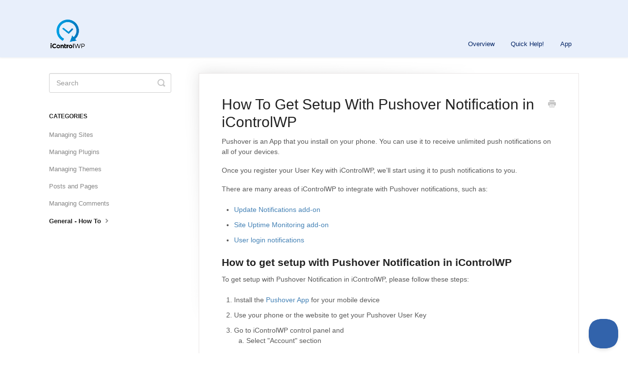

--- FILE ---
content_type: text/html; charset=utf-8
request_url: https://support.icontrolwp.com/article/647-how-to-get-setup-with-pushover-notification-in-icontrolwp
body_size: 5088
content:


<!DOCTYPE html>
<html>
    
<head>
    <meta charset="utf-8"/>
    <title>How To Get Setup With Pushover Notification in iControlWP - iControlWP Support</title>
    <meta name="viewport" content="width=device-width, maximum-scale=1"/>
    <meta name="apple-mobile-web-app-capable" content="yes"/>
    <meta name="format-detection" content="telephone=no">
    <meta name="description" content="Pushover is an App that you install on your phone. You can use it to receive unlimited push notifications on all of your devices. Once you register your User Ke"/>
    <meta name="author" content="Shield Security"/>
    <link rel="canonical" href="https://support.icontrolwp.com/article/647-how-to-get-setup-with-pushover-notification-in-icontrolwp"/>
    
        
   
            <meta name="twitter:card" content="summary"/>
            <meta name="twitter:title" content="How To Get Setup With Pushover Notification in iControlWP" />
            <meta name="twitter:description" content="Pushover is an App that you install on your phone. You can use it to receive unlimited push notifications on all of your devices. Once you register your User Ke"/>


    

    
        <link rel="stylesheet" href="//d3eto7onm69fcz.cloudfront.net/assets/stylesheets/launch-1769292530150.css">
    
    <style>
        body { background: #ffffff; }
        .navbar .navbar-inner { background: #e8effb; }
        .navbar .nav li a, 
        .navbar .icon-private-w  { color: #002264; }
        .navbar .brand, 
        .navbar .nav li a:hover, 
        .navbar .nav li a:focus, 
        .navbar .nav .active a, 
        .navbar .nav .active a:hover, 
        .navbar .nav .active a:focus  { color: #5a5a5a; }
        .navbar a:hover .icon-private-w, 
        .navbar a:focus .icon-private-w, 
        .navbar .active a .icon-private-w, 
        .navbar .active a:hover .icon-private-w, 
        .navbar .active a:focus .icon-private-w { color: #5a5a5a; }
        #serp-dd .result a:hover,
        #serp-dd .result > li.active,
        #fullArticle strong a,
        #fullArticle a strong,
        .collection a,
        .contentWrapper a,
        .most-pop-articles .popArticles a,
        .most-pop-articles .popArticles a:hover span,
        .category-list .category .article-count,
        .category-list .category:hover .article-count { color: #4381b5; }
        #fullArticle, 
        #fullArticle p, 
        #fullArticle ul, 
        #fullArticle ol, 
        #fullArticle li, 
        #fullArticle div, 
        #fullArticle blockquote, 
        #fullArticle dd, 
        #fullArticle table { color:#585858; }
    </style>
    
        <link rel="stylesheet" href="//s3.amazonaws.com/helpscout.net/docs/assets/6087e19894b4617b3686a52d/attachments/637784b16c146d4e429d0b65/helpscount-icontrolwp.css">
    
    <link rel="apple-touch-icon-precomposed" href="//d3eto7onm69fcz.cloudfront.net/assets/ico/touch-152.png">
    <link rel="shortcut icon" type="image/png" href="//d33v4339jhl8k0.cloudfront.net/docs/assets/6087e19894b4617b3686a52d/images/63778280fd962f4d057bb43a/LOGOS128x128ICONTOLWP.png">
    <!--[if lt IE 9]>
    
        <script src="//d3eto7onm69fcz.cloudfront.net/assets/javascripts/html5shiv.min.js"></script>
    
    <![endif]-->
    
        <script type="application/ld+json">
        {"@context":"https://schema.org","@type":"WebSite","url":"https://support.icontrolwp.com","potentialAction":{"@type":"SearchAction","target":"https://support.icontrolwp.com/search?query={query}","query-input":"required name=query"}}
        </script>
    
        <script type="application/ld+json">
        {"@context":"https://schema.org","@type":"BreadcrumbList","itemListElement":[{"@type":"ListItem","position":1,"name":"iControlWP Support","item":"https://support.icontrolwp.com"},{"@type":"ListItem","position":2,"name":"iControlWP How-Tos","item":"https://support.icontrolwp.com/collection/502-icontrolwp-how-tos"},{"@type":"ListItem","position":3,"name":"How To Get Setup With Pushover Notification in iControlWP","item":"https://support.icontrolwp.com/article/647-how-to-get-setup-with-pushover-notification-in-icontrolwp"}]}
        </script>
    
    
</head>
    
    <body>
        
<header id="mainNav" class="navbar">
    <div class="navbar-inner">
        <div class="container-fluid">
            <a class="brand" href="/">
            
                
                    <img src="//d33v4339jhl8k0.cloudfront.net/docs/assets/6087e19894b4617b3686a52d/images/6377836b6c146d4e429d0b63/LOGO-WITH-LETTERS-1024x1024ICONTROLWP-06.png" alt="iControlWP Support" width="75" height="75">
                

            
            </a>
            
                <button type="button" class="btn btn-navbar" data-toggle="collapse" data-target=".nav-collapse">
                    <span class="sr-only">Toggle Navigation</span>
                    <span class="icon-bar"></span>
                    <span class="icon-bar"></span>
                    <span class="icon-bar"></span>
                </button>
            
            <div class="nav-collapse collapse">
                <nav role="navigation"><!-- added for accessibility -->
                <ul class="nav">
                    
                    
                        
                            <li  id="overview"><a href="/collection/477-overview">Overview  <b class="caret"></b></a></li>
                        
                            <li  id="worpdrive-wordpress-backup-and-recovery"><a href="/collection/482-worpdrive-wordpress-backup-and-recovery">WorpDrive WordPress Backup and Recovery  <b class="caret"></b></a></li>
                        
                            <li  id="pricing-billing-and-payments"><a href="/collection/495-pricing-billing-and-payments">Pricing, Billing and Payments  <b class="caret"></b></a></li>
                        
                            <li  class="active"  id="icontrolwp-how-tos"><a href="/collection/502-icontrolwp-how-tos">iControlWP How-Tos  <b class="caret"></b></a></li>
                        
                            <li  id="icontrolwp-features"><a href="/collection/511-icontrolwp-features">iControlWP Features  <b class="caret"></b></a></li>
                        
                            <li  id="add-ons-and-extensions"><a href="/collection/523-add-ons-and-extensions">Add-Ons and Extensions  <b class="caret"></b></a></li>
                        
                            <li  id="account-and-profile"><a href="/collection/530-account-and-profile">Account and Profile  <b class="caret"></b></a></li>
                        
                            <li  id="site-listings-and-information"><a href="/collection/535-site-listings-and-information">Site Listings and Information  <b class="caret"></b></a></li>
                        
                            <li  id="wordpress-install-features-and-options"><a href="/collection/539-wordpress-install-features-and-options">WordPress Install Features and Options  <b class="caret"></b></a></li>
                        
                            <li  id="wordpress-and-wordpress-multisite-wpms"><a href="/collection/545-wordpress-and-wordpress-multisite-wpms">WordPress and WordPress Multisite (WPMS)  <b class="caret"></b></a></li>
                        
                            <li  id="plugins-and-themes"><a href="/collection/549-plugins-and-themes">Plugins and Themes  <b class="caret"></b></a></li>
                        
                            <li  id="quick-help"><a href="/collection/558-quick-help">Quick Help!  <b class="caret"></b></a></li>
                        
                            <li  id="shield-central"><a href="/collection/554-shield-central">Shield Central  <b class="caret"></b></a></li>
                        
                            <li  id="discontinued-options"><a href="/collection/491-discontinued-options">Discontinued Options  <b class="caret"></b></a></li>
                        
                            <li  id="app"><a href="/collection/736-app">App  <b class="caret"></b></a></li>
                        
                    
                    
                        <li id="contact"><a href="#" class="contactUs" onclick="window.Beacon('open')">Contact</a></li>
                        <li id="contactMobile"><a href="#" class="contactUs" onclick="window.Beacon('open')">Contact</a></li>
                    
                </ul>
                </nav>
            </div><!--/.nav-collapse -->
        </div><!--/container-->
    </div><!--/navbar-inner-->
</header>
        <section id="contentArea" class="container-fluid">
            <div class="row-fluid">
                <section id="main-content" class="span9">
                    <div class="contentWrapper">
                        
    
    <article id="fullArticle">
        <h1 class="title">How To Get Setup With Pushover Notification in iControlWP</h1>
    
        <a href="javascript:window.print()" class="printArticle" title="Print this article" aria-label="Print this Article"><i class="icon-print"></i></a>
        <p>Pushover is an App that you install on your phone. You can use it to receive unlimited push notifications on all of your devices.</p>
<p>Once you register your User Key with iControlWP, we’ll start using it to push notifications to you.</p>
<p>There are many areas of iControlWP to integrate with Pushover notifications, such as:</p>
<ul>
 <li><a href="//support.icontrolwp.com/article/676-how-to-use-update-notifications-add-on" target="_blank">Update Notifications add-on</a></li>
 <li><a href="//support.icontrolwp.com/article/677-how-to-use-uptime-monitoring-add-on" target="_blank">Site Uptime Monitoring add-on</a></li>
 <li><a href="//support.icontrolwp.com/article/688-how-to-enable-disable-login-email-notifications" target="_blank">User login notifications</a></li>
</ul>
<h3>How to get setup with Pushover Notification in iControlWP</h3>
<p>To get setup with Pushover Notification in iControlWP, please follow these steps:</p>
<ol>
 <li>Install the <a href="https://pushover.net/" rel="noreferrer noopener" target="_blank">Pushover App</a> for your mobile device</li>
 <li>Use your phone or the website to get your Pushover User Key</li>
 <li>Go to iControlWP control panel and 
  <ol>
   <li>Select "Account" section</li>
   <li>Click on the "My Preferences" button</li>
   <li>Choose "Notification Preferences"</li>
   <li>Enter your Pushover User Key and save</li>
  </ol></li>
</ol>
<p><strong>Note</strong>: To update settings, you must verify your account password or PIN.</p>
<p><a href="https://s3.amazonaws.com/helpscout.net/docs/assets/6087e19894b4617b3686a52d/images/636cc4d3fd962f4d057bab33/file-W278eN5WC7.jpg" target="_blank" class="lightbox"><img src="//d33v4339jhl8k0.cloudfront.net/docs/assets/6087e19894b4617b3686a52d/images/636cc4d3fd962f4d057bab33/file-W278eN5WC7.jpg" alt="" style="display: block; margin: auto; width: 318.989px;"></a></p>
<p>For more information on mobile Pushover Notifications in iControlWP, <a href="https://www.icontrolwp.com/blog/icontrolwp-pushover-notifications/" rel="noreferrer noopener" target="_blank">read the blog article here</a>.</p>
    </article>
    
        <div class="articleRatings" data-article-url="https://support.icontrolwp.com/article/647-how-to-get-setup-with-pushover-notification-in-icontrolwp">
            <span class="articleRatings-question">Did this answer your question?</span>
            <span class="articleRatings-feedback">
                <span class="articleRatings-feedback-tick">
                    <svg height="20" viewBox="0 0 20 20" width="20" xmlns="http://www.w3.org/2000/svg">
                        <path d="m8 14a.997.997 0 0 1 -.707-.293l-2-2a.999.999 0 1 1 1.414-1.414l1.293 1.293 4.293-4.293a.999.999 0 1 1 1.414 1.414l-5 5a.997.997 0 0 1 -.707.293" fill="#2CC683" fill-rule="evenodd"/>
                    </svg>
                </span>
                <span class="articleRatings-feedback-message">Thanks for the feedback</span>
            </span>
            <span class="articleRatings-failure">There was a problem submitting your feedback. Please try again later.</span>
            <div class="articleRatings-actions">
                <button class="rateAction rateAction--positive" data-rating="positive">
                    <span class="sr-only">Yes</span>
                    <span class="rating-face">
                        <svg xmlns="http://www.w3.org/2000/svg" width="24" height="24">
                            <path fill-rule="evenodd" d="M5.538 14.026A19.392 19.392 0 0 1 12 12.923c2.26 0 4.432.388 6.462 1.103-1.087 2.61-3.571 4.436-6.462 4.436-2.891 0-5.375-1.825-6.462-4.436zm1.847-3.872a1.846 1.846 0 1 1 0-3.692 1.846 1.846 0 0 1 0 3.692zm9.23 0a1.846 1.846 0 1 1 0-3.692 1.846 1.846 0 0 1 0 3.692z"/>
                        </svg>
                    </span>
                </button>
                <button class="rateAction rateAction--negative" data-rating="negative">
                    <span class="sr-only">No</span>
                    <span class="rating-face">
                        <svg xmlns="http://www.w3.org/2000/svg" width="24" height="24">
                            <path fill-rule="evenodd" d="M7.385 13.846a1.846 1.846 0 1 1 0-3.692 1.846 1.846 0 0 1 0 3.692zm9.23 0a1.846 1.846 0 1 1 0-3.692 1.846 1.846 0 0 1 0 3.692zm-.967 4.95a.992.992 0 0 1-.615-.212c-1.701-1.349-4.364-1.349-6.065 0a.998.998 0 0 1-1.36-.123.895.895 0 0 1 .127-1.3A6.897 6.897 0 0 1 12 15.692c1.555 0 3.069.521 4.266 1.467.41.326.467.909.127 1.3a.982.982 0 0 1-.745.335z"/>
                        </svg>
                    </span>
                </button>
            </div>
        </div>
     

    <section class="articleFoot">
    
        <i class="icon-contact"></i>
        <p class="help">Still need help?
            <a id="sbContact" href="#" class="contactUs" onclick="window.Beacon('open')">Contact Us</a>
            <a id="sbContactMobile" href="#" class="contactUs" onclick="window.Beacon('open')">Contact Us</a>
        </p>
    

    <time class="lu" datetime=2022-11-25 >Last updated on November 25, 2022</time>
    </section>

                    </div><!--/contentWrapper-->
                    
                </section><!--/content-->
                <aside id="sidebar" class="span3">
                 

<form action="/search" method="GET" id="searchBar" class="sm" autocomplete="off">
    
                    <input type="hidden" name="collectionId" value="636285495a109700ffbab3ab"/>
                    <input type="text" name="query" title="search-query" class="search-query" placeholder="Search" value="" aria-label="Search" />
                    <button type="submit">
                        <span class="sr-only">Toggle Search</span>
                        <i class="icon-search"></i>
                    </button>
                    <div id="serp-dd" style="display: none;" class="sb">
                        <ul class="result">
                        </ul>
                    </div>
                
</form>

                
                    <h3>Categories</h3>
                    <ul class="nav nav-list">
                    
                        
                            <li ><a href="/category/505-managing-sites">Managing Sites  <i class="icon-arrow"></i></a></li>
                        
                    
                        
                            <li ><a href="/category/506-managing-plugins">Managing Plugins  <i class="icon-arrow"></i></a></li>
                        
                    
                        
                            <li ><a href="/category/507-managing-themes">Managing Themes  <i class="icon-arrow"></i></a></li>
                        
                    
                        
                            <li ><a href="/category/508-posts-and-pages">Posts and Pages  <i class="icon-arrow"></i></a></li>
                        
                    
                        
                            <li ><a href="/category/509-managing-comments">Managing Comments  <i class="icon-arrow"></i></a></li>
                        
                    
                        
                            <li  class="active" ><a href="/category/510-general---how-to">General - How To  <i class="icon-arrow"></i></a></li>
                        
                    
                    </ul>
                
                </aside><!--/span-->
            </div><!--/row-->
            <div id="noResults" style="display:none;">No results found</div>
            <footer>
                

<p>&copy;
    
        <a href="https://www.icontrolwp.com">Shield Security</a>
    
    2026. <span>Powered by <a rel="nofollow noopener noreferrer" href="https://www.helpscout.com/docs-refer/?co=Shield+Security&utm_source=docs&utm_medium=footerlink&utm_campaign=Docs+Branding" target="_blank">Help Scout</a></span>
    
        
    
</p>

            </footer>
        </section><!--/.fluid-container-->
        
            

<script id="beaconLoader" type="text/javascript">!function(e,t,n){function a(){var e=t.getElementsByTagName("script")[0],n=t.createElement("script");n.type="text/javascript",n.async=!0,n.src="https://beacon-v2.helpscout.net",e.parentNode.insertBefore(n,e)}if(e.Beacon=n=function(t,n,a){e.Beacon.readyQueue.push({method:t,options:n,data:a})},n.readyQueue=[],"complete"===t.readyState)return a();e.attachEvent?e.attachEvent("onload",a):e.addEventListener("load",a,!1)}(window,document,window.Beacon||function(){});</script>
<script type="text/javascript">window.Beacon('init', '0b48d271-3764-40e6-b664-2c886ecf7da4')</script>

<script type="text/javascript">
    function hashChanged() {
        var hash = window.location.hash.substring(1); 
        if (hash === 'contact') {
            window.Beacon('open')
        }
    }

    if (window.location.hash) {
        hashChanged()
    }

    window.onhashchange = function () {
        hashChanged()
    }

    window.addEventListener('hashchange', hashChanged, false);

</script>

        
        
    <script src="//d3eto7onm69fcz.cloudfront.net/assets/javascripts/app4.min.js"></script>

<script>
// keep iOS links from opening safari
if(("standalone" in window.navigator) && window.navigator.standalone){
// If you want to prevent remote links in standalone web apps opening Mobile Safari, change 'remotes' to true
var noddy, remotes = false;
document.addEventListener('click', function(event) {
noddy = event.target;
while(noddy.nodeName !== "A" && noddy.nodeName !== "HTML") {
noddy = noddy.parentNode;
}

if('href' in noddy && noddy.href.indexOf('http') !== -1 && (noddy.href.indexOf(document.location.host) !== -1 || remotes)){
event.preventDefault();
document.location.href = noddy.href;
}

},false);
}
</script>
        
    <script defer src="https://static.cloudflareinsights.com/beacon.min.js/vcd15cbe7772f49c399c6a5babf22c1241717689176015" integrity="sha512-ZpsOmlRQV6y907TI0dKBHq9Md29nnaEIPlkf84rnaERnq6zvWvPUqr2ft8M1aS28oN72PdrCzSjY4U6VaAw1EQ==" data-cf-beacon='{"version":"2024.11.0","token":"4c052743430e44569c01b26cc7a82976","r":1,"server_timing":{"name":{"cfCacheStatus":true,"cfEdge":true,"cfExtPri":true,"cfL4":true,"cfOrigin":true,"cfSpeedBrain":true},"location_startswith":null}}' crossorigin="anonymous"></script>
</body>
</html>




--- FILE ---
content_type: text/css
request_url: https://s3.amazonaws.com/helpscout.net/docs/assets/6087e19894b4617b3686a52d/attachments/637784b16c146d4e429d0b65/helpscount-icontrolwp.css
body_size: 447
content:
li#add-ons-and-extensions,
li#worpdrive-wordpress-backup-and-recovery,
li#pricing-billing-and-payments,
li#icontrolwp-how-tos,
li#icontrolwp-features,
li#account-and-profile,
li#site-listings-and-information,
li#wordpress-install-features-and-options,
li#wordpress-and-wordpress-multisite-wpms,
li#plugins-and-themes,
li#shield-central,
li#shield-central,
li#contactMobile,
li#contact,
li#discontinued-options
 {
	display: none;
}